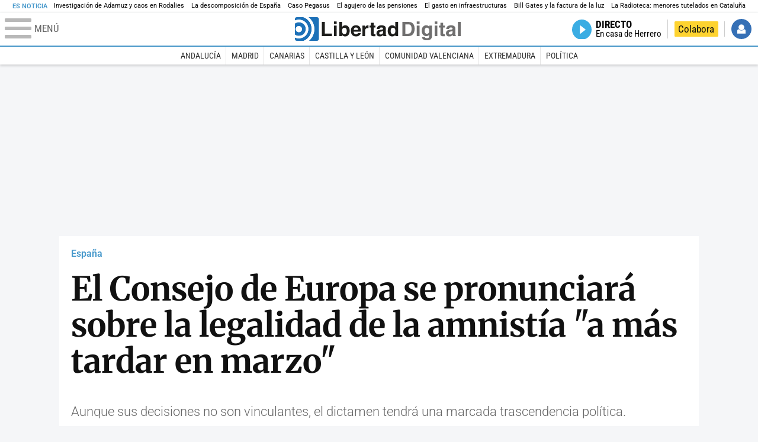

--- FILE ---
content_type: text/html; charset=UTF-8
request_url: https://www.libertaddigital.com/espana/2023-12-19/el-consejo-de-europa-se-pronunciara-sobre-la-legalidad-de-la-amnistia-a-mas-tardar-en-marzo-7080760/
body_size: 13822
content:
<!DOCTYPE html>
<html lang="es-ES" data-adsection="ESP_D" data-adpagetype="articulo">
<head prefix="og: http://ogp.me/ns# fb: http://ogp.me/ns/fb# article: http://ogp.me/ns/article#">
    <title>El Consejo de Europa se pronunciará sobre la legalidad de la amnistía "a más tardar en marzo" - Libertad Digital</title>
    <meta http-equiv="content-type" content="text/html; charset=utf-8" />
    <meta name="viewport" content="width=device-width,initial-scale=1,minimum-scale=1" />
    <meta name="mobile-web-app-capable" content="no">
    <meta name="apple-mobile-web-app-capable" content="no" />
    <link rel="preconnect" href="https://s1.staticld.com" />
    <link rel="preload" as="script" href="https://ajax.googleapis.com/ajax/libs/jquery/3.5.1/jquery.min.js" />
    <link rel="preload" as="script" href="https://s1.staticld.com/js/251/210318.min.js" />
                    <link rel="preload" as="font" href="https://s1.staticld.com/fonts/robotocondensed.woff2" crossorigin="anonymous" />
        <link rel="preload" as="font" href="https://s1.staticld.com/fonts/robotocondensed-italic.woff2" crossorigin="anonymous" />
        <link rel="preload" as="font" href="https://s1.staticld.com/fonts/roboto.woff2" crossorigin="anonymous" />
        <link rel="preload" as="font" href="https://s1.staticld.com/fonts/roboto-italic.woff2" crossorigin="anonymous" />
        <link rel="preload" as="font" href="https://s1.staticld.com/fonts/poppins800.woff2" crossorigin="anonymous" />
                <link rel="preload" as="font" href="https://s1.staticld.com/fonts/merriweather.woff2" crossorigin="anonymous" />
        <link rel="preload" as="font" href="https://s1.staticld.com/fonts/inter.woff2" crossorigin="anonymous" />
            
<link rel="preconnect" href="https://www.google-analytics.com" />
<link rel="preconnect" href="https://www.googletagservices.com" />
<link rel="preconnect" href="https://sb.scorecardresearch.com" />
<link rel="preconnect" href="https://onesignal.com" crossorigin="anonymous" />
<link rel="preconnect" href="https://cdn.onesignal.com" />

<link rel="dns-prefetch" href="https://www.adblockanalytics.com" />

<link rel="preconnect" href="https://des.smartclip.net" />
<link rel="preconnect" href="https://static.criteo.net" />
<link rel="preconnect" href="https://gem.gbc.criteo.com" />
<link rel="preconnect" href="https://ag.gbc.criteo.com" />
<link rel="preconnect" href="https://cas.criteo.com" />
<link rel="preconnect" href="https://log.outbrain.com" />
<link rel="dns-prefetch" href="https://www.ultimedia.com" />
<link rel="preconnect" href="https://adservice.google.com" />
<link rel="preconnect" href="https://securepubads.g.doubleclick.net" />
<link rel="preconnect" href="https://pagead2.googlesyndication.com" />
<link rel="preconnect" href="https://cdn.smartclip-services.com" />
<link rel="preconnect" href="https://ib.adnxs.com" />
<link rel="preconnect" href="https://fonts.googleapis.com" />

<link rel="preload" as="script" href="https://www.googletagmanager.com/gtm.js?id=GTM-K8ZQ574" />

    
<meta name="apple-itunes-app" content="app-id=360408369">
<link rel="apple-touch-icon" href="https://s.libertaddigital.com/logos/ld/256.png" />
<meta name="author" content="LD/Agencias">
<link rel="canonical" href="https://www.libertaddigital.com/espana/2023-12-19/el-consejo-de-europa-se-pronunciara-sobre-la-legalidad-de-la-amnistia-a-mas-tardar-en-marzo-7080760/" />
<meta name="description" content="Aunque sus decisiones no son vinculantes, el dictamen tendrá una marcada trascendencia política.">
<link rel="image_src" href="https://s1.staticld.com//2023/12/19/carles-puigdemont191223.jpg" />
<meta name="keywords" content="amnistia, comision de venecia, consejo de europa, ley de amnistia, union europea">
<meta http-equiv="last-modified" content="2024-12-26T04:45:14+01:00">
<link rel="manifest" href="https://s.libertaddigital.com/json/manifest/ld.json" />
<meta name="news_keywords" content="amnistia, comision de venecia, consejo de europa, ley de amnistia, union europea">
<meta name="robots" content="follow,index,max-image-preview:large">
<link rel="shortcut icon" href="https://s.libertaddigital.com/ld.ico" />
<meta name="theme-color" content="#1B75BB">
<meta property="fb:app_id" content="115312275199271">
<meta property="fb:pages" content="141423087721">
<meta property="ld:content_type" content="news">
<meta property="ld:outbrain" content="yes">
<meta property="ld:section" content="España">
<meta property="ld:seedtag" content="yes">
<meta property="og:description" content="Aunque sus decisiones no son vinculantes, el dictamen tendrá una marcada trascendencia política.">
<meta property="og:image" content="https://s1.staticld.com//2023/12/19/1200/675/carles-puigdemont191223.jpg">
<meta property="og:image:height" content="675">
<meta property="og:image:width" content="1200">
<meta property="og:site_name" content="Libertad Digital">
<meta property="og:title" content="El Consejo de Europa se pronunciará sobre la legalidad de la amnistía &quot;a más tardar en marzo&quot;">
<meta property="og:type" content="article">
<meta property="og:url" content="https://www.libertaddigital.com/espana/2023-12-19/el-consejo-de-europa-se-pronunciara-sobre-la-legalidad-de-la-amnistia-a-mas-tardar-en-marzo-7080760/">
<meta property="mrf:authors" content="LD/Agencias">
<meta property="mrf:sections" content="España">
<meta property="mrf:tags" content="contentType:news;creator:41275323965;branded:no">
<meta property="article:author" content="https://www.facebook.com/libertad.digital">
<meta property="article:modified_time" content="2024-12-26T04:45:14+01:00">
<meta property="article:published_time" content="2023-12-19T07:46:14+01:00">
<meta property="article:section" content="España">
<meta property="article:tag" content="amnistia" />
<meta property="article:tag" content="comision de venecia" />
<meta property="article:tag" content="consejo de europa" />
<meta property="article:tag" content="ley de amnistia" />
<meta property="article:tag" content="union europea" />
<meta name="twitter:card" content="summary_large_image">
<meta name="twitter:description" content="Aunque sus decisiones no son vinculantes, el dictamen tendrá una marcada trascendencia política.">
<meta name="twitter:image" content="https://s1.staticld.com//2023/12/19/2526/1263/x-ld/carles-puigdemont191223.jpg">
<meta name="twitter:site" content="@libertaddigital">
<meta name="twitter:title" content="El Consejo de Europa se pronunciará sobre la legalidad de la amnistía &quot;a más tardar en marzo&quot;">
    <script>
        (function(n,t){"use strict";function w(){}function u(n,t){if(n){typeof n=="object"&&(n=[].slice.call(n));for(var i=0,r=n.length;i<r;i++)t.call(n,n[i],i)}}function it(n,i){var r=Object.prototype.toString.call(i).slice(8,-1);return i!==t&&i!==null&&r===n}function s(n){return it("Function",n)}function a(n){return it("Array",n)}function et(n){var i=n.split("/"),t=i[i.length-1],r=t.indexOf("?");return r!==-1?t.substring(0,r):t}function f(n){(n=n||w,n._done)||(n(),n._done=1)}function ot(n,t,r,u){var f=typeof n=="object"?n:{test:n,success:!t?!1:a(t)?t:[t],failure:!r?!1:a(r)?r:[r],callback:u||w},e=!!f.test;return e&&!!f.success?(f.success.push(f.callback),i.load.apply(null,f.success)):e||!f.failure?u():(f.failure.push(f.callback),i.load.apply(null,f.failure)),i}function v(n){var t={},i,r;if(typeof n=="object")for(i in n)!n[i]||(t={name:i,url:n[i]});else t={name:et(n),url:n};return(r=c[t.name],r&&r.url===t.url)?r:(c[t.name]=t,t)}function y(n){n=n||c;for(var t in n)if(n.hasOwnProperty(t)&&n[t].state!==l)return!1;return!0}function st(n){n.state=ft;u(n.onpreload,function(n){n.call()})}function ht(n){n.state===t&&(n.state=nt,n.onpreload=[],rt({url:n.url,type:"cache"},function(){st(n)}))}function ct(){var n=arguments,t=n[n.length-1],r=[].slice.call(n,1),f=r[0];return(s(t)||(t=null),a(n[0]))?(n[0].push(t),i.load.apply(null,n[0]),i):(f?(u(r,function(n){s(n)||!n||ht(v(n))}),b(v(n[0]),s(f)?f:function(){i.load.apply(null,r)})):b(v(n[0])),i)}function lt(){var n=arguments,t=n[n.length-1],r={};return(s(t)||(t=null),a(n[0]))?(n[0].push(t),i.load.apply(null,n[0]),i):(u(n,function(n){n!==t&&(n=v(n),r[n.name]=n)}),u(n,function(n){n!==t&&(n=v(n),b(n,function(){y(r)&&f(t)}))}),i)}function b(n,t){if(t=t||w,n.state===l){t();return}if(n.state===tt){i.ready(n.name,t);return}if(n.state===nt){n.onpreload.push(function(){b(n,t)});return}n.state=tt;rt(n,function(){n.state=l;t();u(h[n.name],function(n){f(n)});o&&y()&&u(h.ALL,function(n){f(n)})})}function at(n){n=n||"";var t=n.split("?")[0].split(".");return t[t.length-1].toLowerCase()}function rt(t,i){function e(t){t=t||n.event;u.onload=u.onreadystatechange=u.onerror=null;i()}function o(f){f=f||n.event;(f.type==="load"||/loaded|complete/.test(u.readyState)&&(!r.documentMode||r.documentMode<9))&&(n.clearTimeout(t.errorTimeout),n.clearTimeout(t.cssTimeout),u.onload=u.onreadystatechange=u.onerror=null,i())}function s(){if(t.state!==l&&t.cssRetries<=20){for(var i=0,f=r.styleSheets.length;i<f;i++)if(r.styleSheets[i].href===u.href){o({type:"load"});return}t.cssRetries++;t.cssTimeout=n.setTimeout(s,250)}}var u,h,f;i=i||w;h=at(t.url);h==="css"?(u=r.createElement("link"),u.type="text/"+(t.type||"css"),u.rel="stylesheet",u.href=t.url,t.cssRetries=0,t.cssTimeout=n.setTimeout(s,500)):(u=r.createElement("script"),u.type="text/"+(t.type||"javascript"),u.src=t.url);u.onload=u.onreadystatechange=o;u.onerror=e;u.async=!1;u.defer=!1;t.errorTimeout=n.setTimeout(function(){e({type:"timeout"})},7e3);f=r.head||r.getElementsByTagName("head")[0];f.insertBefore(u,f.lastChild)}function vt(){for(var t,u=r.getElementsByTagName("script"),n=0,f=u.length;n<f;n++)if(t=u[n].getAttribute("data-headjs-load"),!!t){i.load(t);return}}function yt(n,t){var v,p,e;return n===r?(o?f(t):d.push(t),i):(s(n)&&(t=n,n="ALL"),a(n))?(v={},u(n,function(n){v[n]=c[n];i.ready(n,function(){y(v)&&f(t)})}),i):typeof n!="string"||!s(t)?i:(p=c[n],p&&p.state===l||n==="ALL"&&y()&&o)?(f(t),i):(e=h[n],e?e.push(t):e=h[n]=[t],i)}function e(){if(!r.body){n.clearTimeout(i.readyTimeout);i.readyTimeout=n.setTimeout(e,50);return}o||(o=!0,vt(),u(d,function(n){f(n)}))}function k(){r.addEventListener?(r.removeEventListener("DOMContentLoaded",k,!1),e()):r.readyState==="complete"&&(r.detachEvent("onreadystatechange",k),e())}var r=n.document,d=[],h={},c={},ut="async"in r.createElement("script")||"MozAppearance"in r.documentElement.style||n.opera,o,g=n.head_conf&&n.head_conf.head||"head",i=n[g]=n[g]||function(){i.ready.apply(null,arguments)},nt=1,ft=2,tt=3,l=4,p;if(r.readyState==="complete")e();else if(r.addEventListener)r.addEventListener("DOMContentLoaded",k,!1),n.addEventListener("load",e,!1);else{r.attachEvent("onreadystatechange",k);n.attachEvent("onload",e);p=!1;try{p=!n.frameElement&&r.documentElement}catch(wt){}p&&p.doScroll&&function pt(){if(!o){try{p.doScroll("left")}catch(t){n.clearTimeout(i.readyTimeout);i.readyTimeout=n.setTimeout(pt,50);return}e()}}()}i.load=i.js=ut?lt:ct;i.test=ot;i.ready=yt;i.ready(r,function(){y()&&u(h.ALL,function(n){f(n)});i.feature&&i.feature("domloaded",!0)})})(window);
        head.load([
                                                {jquery: "https://ajax.googleapis.com/ajax/libs/jquery/3.5.1/jquery.min.js"},
            {breaking: "https://s1.staticld.com//rt/2017urgente.js"},
                        {ld: "https://s1.staticld.com/js/251/210318.min.js"},

            {publi: "https://s1.staticld.com/rt/ld.min.js"}        ]);
    </script>
    <link title="Libertad Digital" rel="search" type="application/opensearchdescription+xml" href="https://www.libertaddigital.com/fragmentos/open-search.xml" />
    <link rel="stylesheet" href="https://s1.staticld.com/css/251/mobile.min.css" />
    <link rel="stylesheet" media="(min-width: 480px)" href="https://s1.staticld.com/css/251/tablet.min.css" />
    <link rel="stylesheet" media="(min-width: 821px)" href="https://s1.staticld.com/css/251/desktop.min.css" />
    <link rel="stylesheet" media="print" href="https://s1.staticld.com/css/251/print.min.css" />
                        <script type="application/ld+json">{"@context":"https://schema.org","@type":"NewsArticle","headline":"El Consejo de Europa se pronunciará sobre la legalidad de la amnistía \"a más tardar en marzo\"","description":"Aunque sus decisiones no son vinculantes, el dictamen tendrá una marcada trascendencia política.","articleSection":"España","datePublished":"2023-12-19T07:46:14+0100","dateModified":"2024-12-26T04:45:14+0100","keywords":"Unión Europea, Consejo de Europa, Amnistía, Comisión de Venecia","mainEntityOfPage":{"@type":"WebPage","@id":"https://www.libertaddigital.com/espana/2023-12-19/el-consejo-de-europa-se-pronunciara-sobre-la-legalidad-de-la-amnistia-a-mas-tardar-en-marzo-7080760/"},"image":{"@type":"ImageObject","url":"https://s1.staticld.com//2023/12/19/carles-puigdemont191223.jpg","width":2526,"height":1735},"author":{"@type":"Person","name":"LD/Agencias","url":""},"publisher":{"@type":"Organization","name":"Libertad Digital","url":"https://www.libertaddigital.com/","logo":{"@type":"ImageObject","url":"https://s1.staticld.com//2020/11/25/libertaddigital-logo.jpg"},"sameAs":["https://www.facebook.com/libertad.digital","https://x.com/libertaddigital","https://es.wikipedia.org/wiki/Libertad_Digital","https://www.instagram.com/libertaddigital_"],"publishingPrinciples":{"@type":"CreativeWork","url":"https://www.libertaddigital.com/corporativo/#valores"}},"articleBody":"Tras la petición de la Mesa del Senado, a instancias del PP, de un dictamen con carácter de urgencia para que el Consejo de Europa se pronunciara sobre la ley de amnistía, la Comisión de Venecia, dependiente del Consejo de Europa, ha anunciado que lo tendrá listo \"a más tardar en marzo de 2024\".Según fuentes del organismo europeo, la decisión fue tomada en sesión plenaria en respuesta a la petición cursada por el Senado la semana pasada con el fin de que la valoración estuviera a tiempo para el debate que se celebre sobre la Ley de Amnistía, que acaba de arrancar su tramitación parlamentaria.La decisión de aceptar el encargo fue tomada por la Comisión de Venecia en su sesión plenaria del pasado viernes y sábado, aunque sus conclusiones no han trascendido hasta este lunes, cuando ha sido publicada la sinopsis de la reunión.El organismo europeo concluye que preparará su dictamen sobre el proyecto de ley parlamentario \"de amnistía para la normalización institucional, política y social\" de Cataluña \"a más tardar para el pleno de marzo de 2024\". Antes, la institución deberá designar un grupo de trabajo formado por expertos constitucionales internacionales.Además, el pleno ha decidido atender una segunda petición, esta presentada por el presidente de la propia asamblea parlamentaria del Consejo de Europa, el socialista holandés Tiny Kox, para preparar un estudio más general sobre \"los requisitos del Estado de derecho que una amnistía debe cumplir\" que deberá estar listo también \"a más tardar\" en marzo del próximo año.La Comisión de Venecia es un órgano consultivo del Consejo de Europa por lo que sus conclusiones no son vinculantes para los países miembro, pero es considerada una voz autorizada en materia de Estado de derecho, justicia y Derechos Fundamentales.Son precisamente sus estándares los que la Comisión Europea evoca en sus recomendaciones sobre Estado de derecho cuando reclama a España la renovación urgente del Consejo General del Poder Judicial y emprender, inmediatamente después, una reforma del sistema de elección de los vocales para que al menos la mitad sean elegidos por los jueces.La Comisión Europea también está examinando la norma pactada por el PSOE con Junts y ERC, pero los servicios jurídicos de Bruselas no emitirán su opinión hasta que la ley haya cumplido su tramitación parlamentaria y adopte su forma definitiva, incluidas las enmiendas."}</script><script type="application/ld+json">{"@context":"https://schema.org","@type":"WebSite","url":"https://www.libertaddigital.com/","potentialAction":{"@type":"SearchAction","target":{"@type":"EntryPoint","urlTemplate":"https://www.libertaddigital.com/c.php?op=buscar&q={search_term_string}"},"query-input":"required name=search_term_string"}}</script><script type="application/ld+json">{"@context":"http://schema.org","@type":"BreadcrumbList","itemListElement":[{"@type":"ListItem","position":1,"name":"Inicio","item":"https://www.libertaddigital.com/"},{"@type":"ListItem","position":2,"name":"España","item":"https://www.libertaddigital.com/espana/"},{"@type":"ListItem","position":3,"name":"El Consejo de Europa se pronunciará sobre la legalidad de la amnistía \"a más tardar en marzo\"","item":"https://www.libertaddigital.com/espana/2023-12-19/el-consejo-de-europa-se-pronunciara-sobre-la-legalidad-de-la-amnistia-a-mas-tardar-en-marzo-7080760/"}]}</script></head>

<body class="noticia">
<a name="top"></a>

<noscript><iframe src="https://www.googletagmanager.com/ns.html?id=GTM-K8ZQ574" height="0" width="0" style="display:none;visibility:hidden"></iframe></noscript>


<nav class="news">
    <span class="title">Es Noticia</span>
    <div class="scrollable"><ul>
            <li class="name"><a class="url" href="https://www.libertaddigital.com/espana/politica/2026-01-21/accidente-tren-adamuz-cordoba-investigacion-muertos-ultima-hora-7346940/">Investigación de Adamuz y caos en Rodalies</a></li>
            <li class="name"><a class="url" href="https://www.libertaddigital.com/opinion/2026-01-25/federico-jimenez-losantos-la-descomposicion-de-espana-y-la-responsabilidad-de-pp-y-vox-7348890/">La descomposición de España </a></li>
            <li class="name"><a class="url" href="https://www.libertaddigital.com/espana/2026-01-25/caso-pegasus-por-que-se-ha-archivado-la-investigacion-sobre-el-espionaje-al-movil-de-sanchez-7348338/">Caso Pegasus</a></li>
            <li class="name"><a class="url" href="https://www.libertaddigital.com/libremercado/2026-01-25/el-gobierno-provoca-un-agujero-oculto-de-70-000-millones-en-el-sistema-de-pensiones-7348512/">El agujero de las pensiones</a></li>
            <li class="name"><a class="url" href="https://www.libertaddigital.com/libremercado/2026-01-25/domingo-soriano-de-la-inauguracion-al-mantenimiento-el-debate-necesario-sobre-el-gasto-en-infraestructuras-7348344/">El gasto en infraestructuras</a></li>
            <li class="name"><a class="url" href="https://www.libertaddigital.com/ciencia-tecnologia/tecnologia/2026-01-25/el-coste-de-la-reunion-secreta-de-bill-gates-en-madrid-puede-llegarnos-en-las-proximas-facturas-de-la-luz-7348094/">Bill Gates y la factura de la luz</a></li>
            <li class="name"><a class="url" href="https://www.libertaddigital.com/espana/politica/2026-01-24/pablo-planas-el-escandalo-de-la-infancia-puede-acabar-con-erc-7347525/">La Radioteca: menores tutelados en Cataluña</a></li>
        </ul></div>
</nav>

<header class="superior">
    <a href="#" class="menu" aria-label="Abrir el menú de la web">
        <div class="hamburguesa">
            <span class="linea"></span>
            <span class="linea"></span>
            <span class="linea"></span>
        </div>
        <span class="rotulo">Menú</span>
    </a>
    <a class="logo"  href="https://www.libertaddigital.com/" title="Portada">
    <svg xmlns="http://www.w3.org/2000/svg" viewBox="-14.2 0 815.9 117.9"><path fill="#1D1D1B" d="M133 81.7h35.2v12.8h-50V23.7H133zM177.9 42h13.6v52.4h-13.6V42zm0-20.6h13.6v12.8h-13.6V21.4zM229.3 52.7c-8.7 0-11.7 8.2-11.7 15.6 0 5.9 1.8 16.2 11.7 16.2 10 0 11.7-10.2 11.7-16.2 0-7.4-3-15.6-11.7-15.6zm-11.2-3.9l.2-.2c2.2-3.3 6.3-8.2 15.2-8.2 11.5 0 21.8 8.9 21.8 27.2 0 14.6-6.5 28.4-22.1 28.4-5.7 0-11.8-2.1-15.2-8l-.2-.2v6.6h-13.3V23.7h13.6v25.1zM296.6 63.4c0-9.3-6.1-11.9-10.6-11.9s-10.6 2.7-10.6 11.9h21.2zm-21.8 9.1c0 2.9 1.2 12.5 12.3 12.5 3.8 0 7.8-2.3 8.9-6.1h14.1c0 5.8-7.4 17.1-23.7 17.1-14 0-25.2-7.9-25.2-28.4 0-14.3 7.3-27.2 24.8-27.2 18.6 0 24.8 12.7 24.8 32l-36 .1zM317.7 42h13v8.9h.2c2.9-5.3 6-10.4 14.4-10.4.9 0 1.8.1 2.7.2v14c-1.2-.2-2.7-.2-3.9-.2-10.7 0-12.7 6.7-12.7 12.5v27.5h-13.6V42h-.1zM373.4 42h8.7v9.9h-8.7v28.4c0 3.1.1 4.2 5.8 4.2.9 0 1.9-.1 2.9-.3v10.5c-2.2.2-4.3.3-6.5.3h-1.8c-11.8 0-14-4.5-14-11.3V51.9h-7.2V42h7.2V27.8h13.6V42zM419.7 68.8c-1.7.9-3.1 1.7-5.8 2.2l-3.6.7c-6.3 1.2-9.5 2.9-9.5 8.2 0 4.5 3.1 6.5 6.9 6.5 3.2 0 12-1.6 12-12.2v-5.4zm13.6 15.3c0 6.3 1.5 7.7 3.2 8.2v2.2h-15.1c-.5-1.2-1.3-3.2-1.3-6.1-4.2 4.3-7.5 7.7-16.8 7.7-9.4 0-16.2-5.5-16.2-16.2 0-8.7 5.5-14.9 14.4-16.2l13.3-2c1.9-.3 4.8-.8 4.8-4.3s-2-5.9-8.4-5.9c-7.3 0-8.5 3.2-9.1 7.2h-13.6c.1-3.8 2.7-18 22.4-18.2 18.7 0 22.3 8.4 22.3 15.9v27.7h.1zM468.5 84.4c10 0 11.7-10.2 11.7-16.2 0-7.4-3.1-15.6-11.7-15.6-8.7 0-11.7 8.2-11.7 15.6 0 6 1.8 16.2 11.7 16.2zm24.8 10.1H480v-6.6l-.2.2c-3.4 5.9-9.5 8-15.2 8-15.6 0-22.1-13.8-22.1-28.4 0-18.3 10.2-27.2 21.8-27.2 8.9 0 13 4.8 15.2 8.2l.2.2V23.7h13.6v70.8z"/><path fill="#706F6F" d="M529.5 82.2h14.4c12 0 16.1-12.1 16.1-23.7 0-20.9-10-22.6-16.3-22.6h-14.2v46.3zM515 23.7h31.2C570 23.7 575 44 575 57.4c0 15.2-6 37-29.4 37H515V23.7zM585.6 42h13.6v52.4h-13.6V42zm0-20.6h13.6v12.8h-13.6V21.4zM646.9 67.7c0-8.4-4.1-15.3-11.8-15.3-5.1 0-10.8 3.7-10.8 15.9 0 6.7 2.8 14.6 10.9 14.6 9.3-.1 11.7-8 11.7-15.2zM660.4 42v49.2c0 9.1-.7 24.1-26.3 24.1-10.8 0-22.3-4.6-22.9-15.6h15c.6 2.7 1.7 5.3 9.7 5.3 7.4 0 10.9-3.5 10.9-12v-6.2l-.2-.1c-2.3 3.8-5.7 7.7-14 7.7-12.6 0-22.6-8.8-22.6-27.1 0-18 10.3-26.9 21.8-26.9 9.8 0 13.7 5.7 15.4 9.2h.2V42h13zM673.2 42h13.6v52.4h-13.6V42zm0-20.6h13.6v12.8h-13.6V21.4zM715.4 42h8.7v9.9h-8.7v28.4c0 3.1.1 4.2 5.8 4.2.9 0 1.9-.1 2.9-.3v10.5c-2.2.2-4.3.3-6.5.3h-1.8c-11.8 0-14-4.5-14-11.3V51.9h-7.2V42h7.2V27.8h13.6V42zM761.7 68.8c-1.7.9-3.1 1.7-5.8 2.2l-3.6.7c-6.3 1.2-9.5 2.9-9.5 8.2 0 4.5 3.1 6.5 6.9 6.5 3.2 0 12-1.6 12-12.2v-5.4zm13.6 15.3c0 6.3 1.5 7.7 3.2 8.2v2.2h-15.1c-.5-1.2-1.3-3.2-1.3-6.1-4.2 4.3-7.5 7.7-16.8 7.7-9.4 0-16.2-5.5-16.2-16.2 0-8.7 5.5-14.9 14.4-16.2l13.3-2c1.9-.3 4.8-.8 4.8-4.3s-2-5.9-8.4-5.9c-7.3 0-8.5 3.2-9.1 7.2h-13.6c.1-3.8 2.7-18 22.4-18.2 18.7 0 22.3 8.4 22.3 15.9v27.8l.1-.1zM801.7 94.5h-13.6V23.7h13.6z"/><path fill="#1D71B8" d="M-14.2 9.2v7.3C3 8.7 24 11.8 38.1 26c18.2 18.2 18.2 47.8 0 66l-.2.2c-14.1 14-35 17-52.1 9.2v7.3c0 5.1 4.1 9.2 9.2 9.2h34c7.5-3.1 14.5-7.7 20.6-13.8v-.1c24.8-24.9 25.1-65 .5-89.5l-.3-.3C43.3 7.7 35.6 3 27.4 0H-5c-5.1 0-9.2 4.1-9.2 9.2z"/><path fill="#1D71B8" d="M94.5 0H52.1c2.2 1.7 4.3 3.6 6.4 5.6l.5.5c29.6 29.6 29.8 77.6.3 107.1-.1.1-.2.1-.2.2-1.6 1.6-3.3 3.1-5 4.5h40.4c5.1 0 9.2-4.1 9.2-9.2V9.2c0-5.1-4.1-9.2-9.2-9.2zM16 48.8c6 6 6 15.6 0 21.6-5.9 6-15.6 5.9-21.6 0-6-6-6-15.6 0-21.6 6-6 15.6-6 21.6 0zm13.2 34.7c.1-.1.2-.1.2-.2 13.3-13.3 13.4-34.9.1-48.2-.1-.1-.2-.2-.3-.2-11.9-11.7-30.3-12.8-43.5-3.4v55.7c13.3 9.2 31.6 8 43.5-3.7z"/><path fill="#FFF" d="M59.3 113.2C88.8 83.7 88.7 35.7 59 6.1l-.5-.5c-2-2-4.2-3.9-6.4-5.6H27.3c8.2 3 15.9 7.7 22.5 14.2l.3.3C74.6 39 74.4 79.1 49.6 104v.1c-6.1 6.1-13.1 10.7-20.6 13.8h25c1.7-1.4 3.4-2.9 5-4.5.1-.1.2-.2.3-.2z"/><path fill="#FFF" d="M37.9 92.3c.1-.1.2-.1.2-.2 18.2-18.2 18.2-47.8 0-66C24 11.8 3 8.7-14.2 16.5v15c13.2-9.4 31.6-8.3 43.5 3.4.1.1.2.2.3.2 13.3 13.3 13.2 34.9-.1 48.2-.1.1-.2.1-.2.2C17.4 95.2-.9 96.4-14.1 87.2v14.2c17 7.9 37.9 4.8 52-9.1z"/><path fill="#FFF" d="M-5.6 70.3c6 6 15.6 6 21.6 0 6-5.9 5.9-15.6 0-21.6-6-6-15.6-6-21.6 0-5.9 6-5.9 15.6 0 21.6z"/></svg>    </a>
        <!---->    <nav>
        <ul>
                        <li class="directo" id="directoesradio"><a href="https://esradio.libertaddigital.com/directo.html">
                    <span class="title">Directo</span>
                    <span class="programa">esRadio</span>
                                    </a></li>
            <li class="colaborar"><a href="https://www.libertaddigital.com/colabora/">Colabora</a></li>
            <li id="navbarLoginUsername" class="login">
                <a href="#">Iniciar Sesión</a>
            </li>
        </ul>
    </nav>
</header>

<div id="desplegable_login" class="d_usuario" style="display: none;"></div>

    <nav class="submenu">
        <div class="scrollable">
            <ul>
                                    <li class="name"><a class="url" href="https://www.libertaddigital.com/andalucia/">Andalucía</a></li>
                                    <li class="name"><a class="url" href="https://www.libertaddigital.com/madrid/">Madrid</a></li>
                                    <li class="name"><a class="url" href="https://www.libertaddigital.com/canarias/">Canarias</a></li>
                                    <li class="name"><a class="url" href="https://www.libertaddigital.com/castilla-leon/">Castilla y León</a></li>
                                    <li class="name"><a class="url" href="https://www.libertaddigital.com/valencia/">Comunidad Valenciana</a></li>
                                    <li class="name"><a class="url" href="https://www.libertaddigital.com/espana/extremadura/">Extremadura</a></li>
                                    <li class="name"><a class="url" href="https://www.libertaddigital.com/espana/politica/">Política</a></li>
                            </ul>
        </div>
    </nav>


    <div id="cintillo" class="vacio"></div>


    <div style="position: relative; overflow: hidden;"><div id="fb-root"></div></div>
    <script>
        head.ready("ld", function() {
            cargar_facebook(115312275199271, 'www.libertaddigital.com', 'www.libertaddigital.com',
                true);
        });
    </script>

        
    <div class="dfp outofpage" id="outofpage"></div><div class="dfp mega atf" id="mega-atf"></div>
    
    
    <main>


<div id="infinito" data-json="https://s1.staticld.com/rt/seccion-ESP_D.json">
<div class="interior" >
    <div class="contabilizacion"><img src="https://c1.staticld.com/img/none.png?cpn=7080760&type=n&section=ESP_D" /></div>

    <div class="heading">
        <div class="overline"><a href="https://www.libertaddigital.com/espana/">España</a></div>
        <h1>El Consejo de Europa se pronunciará sobre la legalidad de la amnistía "a más tardar en marzo"</h1>
        <h2 class="lede">Aunque sus decisiones no son vinculantes, el dictamen tendrá una marcada trascendencia política.</h2>            </div>

    <div class="toolbar">
    <div class="dateline">
        <div class="byline">LD/Agencias</div>        <time>19/12/2023 - 07:46</time>    </div>
    <ul class="social">
            <li class="facebook" data-text="El Consejo de Europa se pronunciará sobre la legalidad de la amnistía "a más tardar en marzo"">Compartir</li>
        <li class="twitter"  data-text="El Consejo de Europa se pronunciará sobre la legalidad de la amnistía &quot;a más tardar en marzo&quot;" data-via="libertaddigital" data-related="">Tuitear</li>
        <li class="whatsapp" data-text="El Consejo de Europa se pronunciará sobre la legalidad de la amnistía "a más tardar en marzo"">Enviar</li>
        <li class="email"    data-text="El Consejo de Europa se pronunciará sobre la legalidad de la amnistía "a más tardar en marzo"">Enviar</li>
    </ul>
</div>        
    
        
    <div class="dfp brandday" id="sc-brandday"></div>
    <div class="conlateral">
        <div class="content">
            
    <figure id="ph5193e028-e5bd-4159-a4d8-25192d6ec533" class="main_photo ">
        <a href="https://s1.staticld.com//2023/12/19/1920/1080/fit/carles-puigdemont191223.jpg" class="fancybox" title="Carles Puigdemont en Estrasburgo. | EFE">            <picture><source sizes="auto" type="image/webp"  media="(max-width: 320px)" srcset="https://s1.staticld.com//2023/12/19/320/220/carles-puigdemont191223.jpg.webp 320w" /><source sizes="auto" type="image/jpeg"  media="(max-width: 320px)" srcset="https://s1.staticld.com//2023/12/19/320/220/carles-puigdemont191223.jpg 320w" /><source sizes="auto" type="image/webp"  media="(max-width: 480px)" srcset="https://s1.staticld.com//2023/12/19/480/330/carles-puigdemont191223.jpg.webp 480w" /><source sizes="auto" type="image/jpeg"  media="(max-width: 480px)" srcset="https://s1.staticld.com//2023/12/19/480/330/carles-puigdemont191223.jpg 480w" /><source sizes="auto" type="image/webp"  media="(max-width: 754px)" srcset="https://s1.staticld.com//2023/12/19/754/518/carles-puigdemont191223.jpg.webp 754w" /><source sizes="auto" type="image/jpeg"  media="(max-width: 754px)" srcset="https://s1.staticld.com//2023/12/19/754/518/carles-puigdemont191223.jpg 754w" /><source sizes="auto" type="image/webp"  srcset="https://s1.staticld.com//2023/12/19/697/479/carles-puigdemont191223.jpg.webp 697w" /><source sizes="auto" type="image/jpeg"  srcset="https://s1.staticld.com//2023/12/19/697/479/carles-puigdemont191223.jpg 697w" /><img loading="lazy" src="https://s1.staticld.com/images/trans.png" alt="Aunque sus decisiones no son vinculantes, el dictamen tendrá una marcada trascendencia política." title="El Consejo de Europa se pronunciará sobre la legalidad de la amnistía &quot;a más tardar en marzo&quot;" /></picture>        </a>                    <figcaption>Carles Puigdemont en Estrasburgo. | <span>EFE</span></figcaption>
            </figure>

            <div class="trinityAudioPlaceholder"></div>            
                        
                        <div class="body ">
            <p>Tras la <strong>petición de la Mesa del Senado, a instancias del PP</strong>, de un dictamen con carácter de urgencia para que el Consejo de Europa se pronunciara sobre la ley de amnistía, la Comisión de Venecia, dependiente del Consejo de Europa, ha anunciado que <strong>lo tendrá listo "a más tardar en marzo de 2024"</strong>.</p>
<div class="dfp roba atf movil dentro" id="roba-movil-atf"></div>
<p>Según fuentes del organismo europeo, la decisión fue tomada en sesión plenaria en respuesta a la petición cursada por el Senado la semana pasada con el fin de que <strong>la valoración estuviera a tiempo para el debate </strong>que se celebre sobre la Ley de Amnistía, que acaba de arrancar su tramitación parlamentaria.</p>
<p>La decisión de aceptar el encargo fue tomada por la Comisión de Venecia en su sesión plenaria del pasado viernes y sábado, aunque sus conclusiones no han trascendido hasta este lunes, cuando ha sido publicada la sinopsis de la reunión.</p>
<p>El organismo europeo concluye que preparará su dictamen sobre el proyecto de ley parlamentario "de amnistía para la normalización institucional, política y social" de Cataluña "a más tardar para el pleno de marzo de 2024". Antes, la institución deberá designar <strong>un grupo de trabajo formado por expertos constitucionales internacionales</strong>.</p>
<div class="dfp roba btf movil dentro" id="roba-movil-btf"></div>
<p>Además, el pleno ha decidido atender una segunda petición, esta presentada por el presidente de la propia asamblea parlamentaria del Consejo de Europa, el socialista holandés Tiny Kox, para preparar un estudio más general sobre "<strong>los requisitos del Estado de derecho que una amnistía debe cumplir</strong>" que deberá estar listo también "a más tardar" en marzo del próximo año.</p>
<p>La Comisión de Venecia es <strong>un órgano consultivo del Consejo de Europa</strong> por lo que sus conclusiones no son vinculantes para los países miembro, pero es considerada una voz autorizada en materia de Estado de derecho, justicia y Derechos Fundamentales.</p>
<p>Son precisamente sus estándares los que la Comisión Europea evoca en sus recomendaciones sobre Estado de derecho cuando reclama a España la renovación urgente del Consejo General del Poder Judicial y emprender, inmediatamente después, una reforma del sistema de elección de los vocales para que al menos la mitad sean elegidos por los jueces.</p>
<p>La Comisión Europea también está examinando la norma pactada por el PSOE con Junts y ERC, pero los servicios jurídicos de Bruselas no emitirán su opinión hasta que la ley haya cumplido su tramitación parlamentaria y adopte su forma definitiva, incluidas las enmiendas.</p>            </div>
                                                <section class="tags">
    <h2>Temas</h2>
    <ul>
            <li><a href="https://www.libertaddigital.com/organismos/union-europea/">Unión Europea</a></li>
            <li><a href="https://www.libertaddigital.com/organismos/consejo-de-europa/">Consejo de Europa</a></li>
            <li><a href="https://www.libertaddigital.com/temas/amnistia/">Amnistía</a></li>
            <li><a href="https://www.libertaddigital.com/organismos/comision-de-venecia/">Comisión de Venecia</a></li>
        </ul>
</section>            <ul class="social">
    <li class="facebook" data-text="El Consejo de Europa se pronunciará sobre la legalidad de la amnistía &quot;a más tardar en marzo&quot;">Compartir</li>
    <li class="twitter"  data-text="El Consejo de Europa se pronunciará sobre la legalidad de la amnistía &quot;a más tardar en marzo&quot;" data-via="libertaddigital" data-related="">Tuitear</li>
    <li class="whatsapp" data-text="El Consejo de Europa se pronunciará sobre la legalidad de la amnistía &quot;a más tardar en marzo&quot;">Enviar</li>
    <li class="email"    data-text="El Consejo de Europa se pronunciará sobre la legalidad de la amnistía &quot;a más tardar en marzo&quot;">Enviar</li>
</ul>        </div>

        <div>
                            <div class="flexbox_stuck"><div class="stuck"><div class="dfp roba atf" id="roba-atf"></div></div></div>
                                        <div class="flexbox_stuck"><div class="stuck">
                <div class="bloque miniportada json 10">
    <h4>En España</h4>
    <ul></ul>
</div>                <div class="dfp roba btf" id="roba-btf"></div>                </div></div>
                    </div>
    </div>

        <div id="bajocontenido"></div></div>

<style type="text/css">
  .servicios {
    border-radius: 10px !important;
  }
  .servicios ul.ldTabs li[rel]:hover,
  .servicios ul.ldTabs li.active {
    border-radius: 5px 5px 0 0 !important;
  }
</style>

<div class="servicios">
  <section class="propios">
    <header>
      <h2>Servicios</h2>
    </header>
    <ul>
      <li><a href="https://www.libertaddigital.com/servicios/trafico/">Tráfico</a></li>
      <li><a href="https://www.libertaddigital.com/servicios/eltiempo/">El Tiempo</a></li>
      <li><a href="https://www.libertaddigital.com/servicios/gasolineras/">Precio gasolineras</a></li>
      <li><a href="https://www.libertaddigital.com/servicios/radares/">Radares</a></li>
      <li><a href="https://www.libertaddigital.com/hemeroteca.html">Hemeroteca</a></li>
    </ul>
  </section>

  <section class="partners">
    <header>
      <ul class="ldTabs">
        <li class="tab" rel="tabradar">Radarbot</li>
       <!-- <li class="tab" rel="tablibro">Libro</li> -->
        <li class="tab" rel="tabcurso">Curso</li>
        <li class="tab" rel="tabescultura">Inversión</li>
        <li class="tab" rel="tabsecuritas">Securitas</li>
        <li class="tab" rel="tabbvs">Buena Vida</li>
         <li class="tab" rel="durcal">Reloj</li>
      </ul>
    </header>
    <div class="ldTabs">
      <div id="tabradar" class="tab">
        <iframe
          class="l"
          data-src="https://www.libertaddigital.com/fragmentos/radarbot-responsive.html?2"
          title="Radarbot"
          width="100%"
          height="300"
          frameborder="0"
          scrolling="no"
        ></iframe>
      </div>
     <!-- <div id="tablibro" class="tab">
        <iframe
          class="l"
          data-src="https://www.libertaddigital.com/fragmentos/libro-responsive.html?3"
          title="Libro"
          width="100%"
          height="300"
          frameborder="0"
          scrolling="no"
        ></iframe>
      </div> -->
      <div id="tabcurso" class="tab">
        <iframe
          class="l"
          data-src="https://www.libertaddigital.com/fragmentos/curso-estrategias-responsive.html?4"
          title="Curso"
          width="100%"
          height="300"
          frameborder="0"
          scrolling="no"
        ></iframe>
      </div>
      <div id="tabescultura" class="tab">
        <iframe
          class="l"
          data-src="https://www.libertaddigital.com/fragmentos/historia-responsive.html?4"
          title="Inversión"
          width="100%"
          height="300"
          frameborder="0"
          scrolling="no"
        ></iframe>
      </div>
      <div id="tabsecuritas" class="tab">
        <iframe
          class="l"
          data-src="https://www.libertaddigital.com/fragmentos/securitas-responsive.html?6"
          title="Inversión"
          width="100%"
          height="300"
          frameborder="0"
          scrolling="no"
        ></iframe>
      </div>

                  <div id="tabbvs" class="tab">
        <iframe
          class="l"
          data-src="https://www.libertaddigital.com/fragmentos/bvs-responsive.html?8"
          title="Bvs"
          width="100%"
          height="300"
          frameborder="0"
          scrolling="no"
        ></iframe>
      </div>

                        <div id="durcal" class="tab">
        <iframe
          class="l"
          data-src="https://www.libertaddigital.com/fragmentos/durcal-responsive.html?9"
          title="Bvs"
          width="100%"
          height="300"
          frameborder="0"
          scrolling="no"
        ></iframe>
      </div>
    </div>
  </section>
</div>

<script>
  head.load("https://s.libertaddigital.com/js/3/ld.tabs.min.js", function () {
    var totalTabs = $(".partners li.tab").length;
    var randomIndex = Math.floor(Math.random() * (totalTabs - 1)) + 1;
    $(".partners li.tab").eq(randomIndex).addClass("active");
    $(".partners ul.ldTabs").ldTabs(".partners div.ldTabs", { accordion: false });
  });
</script><div class="dfp mega btf" id="mega-btf"></div>
</div>

</main>


<nav class="menu">
    <section class="buscador">
        <form action="https://www.libertaddigital.com/c.php?op=buscar" method="get">
            <input id="search_box" name="q" type="text" aria-label="Buscar" placeholder="Buscar..." />
            <input type="submit" />
        </form>
    </section>
    <section>
        <header><h2>Secciones</h2></header>
        <ul class="three">
            <li><a href="https://www.libertaddigital.com/">Portada</a></li>
            <li><a href="https://www.libertaddigital.com/opinion/">Opinión</a></li>
            <li><a href="https://www.libertaddigital.com/espana/">España</a></li>
            <li><a href="https://www.libertaddigital.com/andalucia/">Andalucía</a></li>
            <li><a href="https://www.libertaddigital.com/madrid/">Madrid</a></li>
            <li><a href="https://www.libertaddigital.com/canarias/">Canarias</a></li>
            <li><a href="https://www.libertaddigital.com/valencia/">Valencia</a></li>
            <li><a href="https://www.libertaddigital.com/internacional/">Internacional</a></li>
            <li><a href="https://www.libertaddigital.com/defensa/">Defensa</a></li>
            <li><a href="https://www.libertaddigital.com/chic/corazon/">Corazón</a></li>
            <li><a href="https://www.libertaddigital.com/chic/viajar-comer/">Viajar y Comer</a></li>
            <li><a href="https://www.libertaddigital.com/deportes/">Deportes</a></li>
            <li><a href="https://www.libertaddigital.com/sucesos/">Sucesos</a></li>
            <li><a href="https://www.libertaddigital.com/cultura/">Cultura</a></li>
            <li><a href="https://www.libertaddigital.com/cultura/libros/">Libros</a></li>
            <li><a href="https://www.libertaddigital.com/cultura/cine/">Cine</a></li>
            <li><a href="https://www.libertaddigital.com/cultura/series/">Series</a></li>
            <li><a href="https://www.libertaddigital.com/ciencia-tecnologia/">Tecnociencia</a></li>
            <li><a href="https://www.libertaddigital.com/ciencia-tecnologia/salud/">Salud</a></li>
            <li><a href="https://tv.libertaddigital.com/">Vídeos</a></li>
            <li><a href="https://www.libertaddigital.com/fotos/">Fotos</a></li>
        </ul>
    </section>
    <section class="channels">
        <header><h2>Canales</h2></header>
        <ul class="nolines">
            <li><a href="https://www.libertaddigital.com/libremercado/"><img class="l" src="https://s1.staticld.com/images/svg/logo-libremercado.svg" width="890" height="130" alt="Libre Mercado" /></a></li>
            <li><a href="https://www.libertaddigital.com/chic/"><img class="l" src="https://s1.staticld.com/images/svg/logo-chic.svg" width="393" height="144" alt="Chic" /></a></li>
            <li class="esradio"><a href="https://esradio.libertaddigital.com/"><img class="l" src="https://s1.staticld.com/images/svg/logo-esradio.svg" width="999" height="316" alt="esRadio" /></a></li>
            <li><a href="https://www.libertaddigital.com/club/"><img class="l" src="https://s1.staticld.com/images/svg/club.svg" width="1053" height="383" alt="ClubLD" /></a></li>
        </ul>
    </section>
    <section class="services">
        <header><h2>Servicios</h2></header>
        <ul class="two">
            <li><a href="https://www.libertaddigital.com/compras/">Me lo compro</a></li>
            <li><a href="https://yoquierouno.com/">Yo quiero uno</a></li>
            <li><a href="https://www.libertaddigital.com/servicios/trafico/">Tráfico</a></li>
            <li><a href="https://www.libertaddigital.com/servicios/gasolineras/">Precio gasolineras</a></li>
            <li><a href="https://www.libertaddigital.com/servicios/radares/">Radares</a></li>
            <li><a href="https://www.libertaddigital.com/servicios/eltiempo/">El Tiempo</a></li>
            <li><a href="https://conectate.estrategiasdeinversion.com/curso-de-inversion-y-gestion-patrimonial/">Gestiona tu patrimonio</a></li>
            <li><a href="https://www.libertaddigital.com/participacion/">Participación</a></li>
            <li><a href="https://www.libertaddigital.com/movil.html">Móviles</a></li>
            <li><a href="https://www.libertaddigital.com/correo/">Boletines</a></li>
            <li><a href="https://www.libertaddigital.com/rss/">RSS</a></li>
            <li><a href="https://www.libertaddigital.com/accesible/">Versión accesible</a></li>
            <li><a href="https://www.libertaddigital.com/ultimas-noticias.html">Últimas noticias</a></li>
        </ul>
    </section>
    <section>
        <header><h2>Archivo</h2></header>
        <ul>
            <li><a href="https://www.libertaddigital.com/hemeroteca.html">Hemeroteca</a></li>
            
            <li><a href="https://www.libertaddigital.com/personajes/">Personajes</a></li>
            <li><a href="https://www.libertaddigital.com/lugares/">Lugares</a></li>
            <li><a href="https://www.libertaddigital.com/empresas/">Empresas</a></li>
            <li><a href="https://www.libertaddigital.com/organismos/">Organismos</a></li>
            <li><a href="https://www.libertaddigital.com/temas/">Temas</a></li>
            <li><a href="https://www.libertaddigital.com/eventos/">Eventos LD</a></li>
        </ul>
    </section>
    <section>
        <header><h2>Redes</h2></header>
        <ul class="social nolines noshare">
            <li class="facebook l"><a class="box" href="https://www.facebook.com/libertad.digital" target="_blank" rel="noopener" aria-label="Cuenta de Facebook"><span class="share">Facebook</span></a></li>
            <li class="twitter l"><a class="box" href="https://x.com/libertaddigital" target="_blank" rel="noopener" aria-label="Cuenta de X/Twitter"><span class="share">X</span></a></li>
            <li class="instagram l"><a class="box" href="https://instagram.com/libertaddigital_" target="_blank" rel="noopener" aria-label="Cuenta de Instagram"><span class="share">Instagram</span></a></li>
            <li class="youtube l"><a class="box" href="https://www.youtube.com/LibertadDigital" target="_blank" rel="noopener" aria-label="Canal de YouTube"><span class="share">YouTube</span></a></li>
            <li class="whatsapp l"><a class="box" href="https://whatsapp.com/channel/0029Va8WwiCKbYMPoDUA4w10" target="_blank" rel="noopener" aria-label="Canal de WhatsApp"><span class="share">WhatsApp</span></a></li>
            <li class="telegram l"><a class="box" href="https://t.me/libertaddigital" target="_blank" rel="noopener" aria-label="Canal de Telegram"><span class="share">Telegram</span></a></li>
        </ul>
    </section>
</nav>

<footer class="inferior">
    <nav class="links">
        <a class="ld l" href="https://www.libertaddigital.com/">Libertad Digital</a>
        <ul class="corporativo">
            <li><a href="https://www.libertaddigital.com/corporativo/">Información corporativa</a></li>
            <li><a href="https://www.libertaddigital.com/tc.html">Términos y Condiciones</a></li>
            <li><a class="cmp" href="https://www.libertaddigital.com/cookies.html"><!--Privacidad y -->Cookies</a></li>
            <li><a href="https://www.libertaddigital.com/soporte"><!--Soporte-->Asistencia técnica</a></li>
            <li><a href="https://www.libertaddigital.com/autores/">Autores</a></li>
        </ul>
            <ul class="partners">
                            <li><a href="https://www.google.com/dfp/" rel="nofollow">Trafficking: DFP</a></li>
                <li><a href="https://www.smartclip.com/es/" rel="nofollow">Campañas: Smartclip</a></li>
                <li><a href="https://www.gfk.com/es/products/gfk-digital-audience-measurement" rel="nofollow">Estadísticas: GfK DAM</a></li>
                <li><a href="https://www.acens.es" rel="nofollow">Housing: Acens</a></li>
                <li><a href="https://www.flumotion.com/" rel="nofollow">Streaming: Flumotion</a></li>
                <li><a href="https://www.novainternet.es" rel="nofollow">Sistemas: Nova</a></li>        </ul>
        </nav>
    <nav class="links_social">
        <p>Encuéntranos en:</p>
        <ul>
            <li><a class="facebook l" href="https://www.facebook.com/libertad.digital" target="_blank" rel="noopener">Facebook</a></li>
            <li><a class="twitter l" href="https://x.com/libertaddigital" target="_blank" rel="noopener">Twitter</a></li>
            <li><a class="instagram l" href="https://instagram.com/libertaddigital_" target="_blank" rel="noopener">Instagram</a></li>
            <li><a class="youtube l" href="https://www.youtube.com/LibertadDigital" target="_blank" rel="noopener">YouTube</a></li>
            <li><a class="google l" href="https://profile.google.com/cp/CgkvbS8wZ2drM2Y" target="_blank" rel="noopener">Google Discover</a></li>
            <li><a class="flipboard l" href="https://flipboard.com/@libertaddigital" target="_blank" rel="noopener">Flipboard</a></li>
            <li><a class="telegram l" href="https://t.me/libertaddigital" target="_blank" rel="noopener">Telegram</a></li>
            <li><a class="apple l" href="https://www.apple.com/es/search/esradio?src=serp" target="_blank" rel="noopener">iTunes</a></li>
        </ul>
    </nav>
</footer>

<style>#ph5193e028-e5bd-4159-a4d8-25192d6ec533{padding-bottom:68.685669041964%;aspect-ratio:auto}@media (max-width:480px){#ph5193e028-e5bd-4159-a4d8-25192d6ec533{padding-bottom:calc(68.685669041964% + 1.5em)}}</style>
</body>
</html>

--- FILE ---
content_type: text/javascript
request_url: https://c7.staticld.com/js/analytics-tracker.min.js
body_size: 1710
content:
!function(e,t){"use strict";const n="https://c7.staticld.com/collect",i=15e3,o=!1;function r(){return"xxxxxxxx-xxxx-4xxx-yxxx-xxxxxxxxxxxx".replace(/[xy]/g,function(e){var t=16*Math.random()|0;return("x"==e?t:3&t|8).toString(16)})}function c(e,n,i){var o="";if(i){var r=new Date;r.setTime(r.getTime()+60*i*1e3),o="; expires="+r.toUTCString()}t.cookie=e+"="+(n||"")+o+"; path=/; SameSite=Lax"}function a(e){for(var n=e+"=",i=t.cookie.split(";"),o=0;o<i.length;o++){for(var r=i[o];" "==r.charAt(0);)r=r.substring(1,r.length);if(0==r.indexOf(n))return r.substring(n.length,r.length)}return null}let s=a("an_sid")||r(),l=a("an_cid")||r();c("an_sid",s,30),c("an_cid",l,525600);let u=0,m=0;function d(e){const n=t.querySelector(`meta[name="${e}"], meta[property="${e}"]`);return n?n.getAttribute("content"):null}function g(){let n=e.location.href;const i=t.querySelector("link[rel='canonical']");i&&i.href&&(n=i.href);try{let e=n.split("?")[0].split("#")[0];return e.endsWith("/")&&e.length>1&&(e=e.slice(0,-1)),e}catch(e){return n}}function h(n){const o=function(){const n=t.referrer||"",i=e.location.hostname,o=new URLSearchParams(e.location.search);let r={source:"Direct",medium:"None",campaign:null,is_internal:!1};if(o.has("utm_source"))return r.source=o.get("utm_source"),r.medium=o.get("utm_medium")||"manual",r.campaign=o.get("utm_campaign"),r;if(n)try{const e=new URL(n).hostname;if(e===i||e.endsWith("."+i))return r.source=i,r.medium="Internal",r.is_internal=!0,r}catch(e){}const c=n.includes("google.")||n.includes("googleapis.com");if(n.includes("com.google.android.googlequicksearchbox"))return r.source="Google Discover",r.medium="App",r;if(c){let e=!1;try{const t=new URL(n);!/^(www\.)?google\.[a-z.]+$/.test(t.hostname)||"/"!==t.pathname&&""!==t.pathname||(e=!0)}catch(e){}return-1!==n.indexOf("q=")||-1!==n.indexOf("oq=")||e?(r.source="Google",r.medium="Organic"):n.includes("chrome-content-suggestions")?(r.source="Google Discover",r.medium="Chrome Suggestions"):(r.source="Google Discover",r.medium="Feed"),r}if(n){if(n.includes("t.me")||n.includes("telegram"))r.source="Telegram",r.medium="Social";else if(n.includes("wa.me")||n.includes("whatsapp"))r.source="WhatsApp",r.medium="Social";else if(n.includes("facebook")||n.includes("fb.com"))r.source="Facebook",r.medium="Social";else if(n.includes("t.co")||n.includes("twitter")||n.includes("x.com"))r.source="Twitter",r.medium="Social";else if(n.includes("instagram"))r.source="Instagram",r.medium="Social";else if(n.includes("linkedin"))r.source="LinkedIn",r.medium="Social";else if(n.includes("bing"))r.source="Bing",r.medium="Organic";else try{r.source=new URL(n).hostname,r.medium="Referral"}catch(e){r.source="Unknown Referral"}return r}return!n&&e.location.pathname.length>2&&"/"!==e.location.pathname&&(r.source="Dark Social",r.medium="Share"),r}(),c=t.documentElement.scrollTop||t.body.scrollTop,a=t.documentElement.scrollHeight-t.documentElement.clientHeight,m=a>0?Math.round(c/a*100):0;return m>u&&(u=m),{event_id:r(),session_id:s,client_id:l,event_timestamp:(new Date).toISOString(),canonical_url:g(),event_type:n,ping_interval:"heartbeat"===n?i/1e3:0,traffic_source:o.source,traffic_medium:o.medium,traffic_campaign:o.campaign,is_internal_traffic:o.is_internal,referrer_raw:t.referrer,title:t.title,author:d("author")||d("article:author")||"Unknown",section:d("article:section")||"General",published_at:d("article:published_time"),image_url:d("og:image")||d("twitter:image"),is_amp:t.documentElement.hasAttribute("amp")||t.documentElement.hasAttribute("⚡"),device_type:/Mobi|Android/i.test(navigator.userAgent)?"Mobile":"Desktop",device_timezone:Intl.DateTimeFormat().resolvedOptions().timeZone,scroll_percentage:u,is_tab_active:!t.hidden}}function f(e){const t=h(e),i=new Blob([JSON.stringify(t)],{type:"application/json"});navigator.sendBeacon?navigator.sendBeacon(n,i):fetch(n,{method:"POST",body:i,keepalive:!0,headers:{"Content-Type":"application/json"}}),o&&console.log(`[Analytics] ${e} sent:`,t.traffic_source,t.traffic_medium)}f("pageview"),setInterval(()=>{t.hidden||(m+=i/1e3,f("heartbeat"))},i),t.addEventListener("visibilitychange",()=>{t.hidden&&f("heartbeat")})}(window,document);